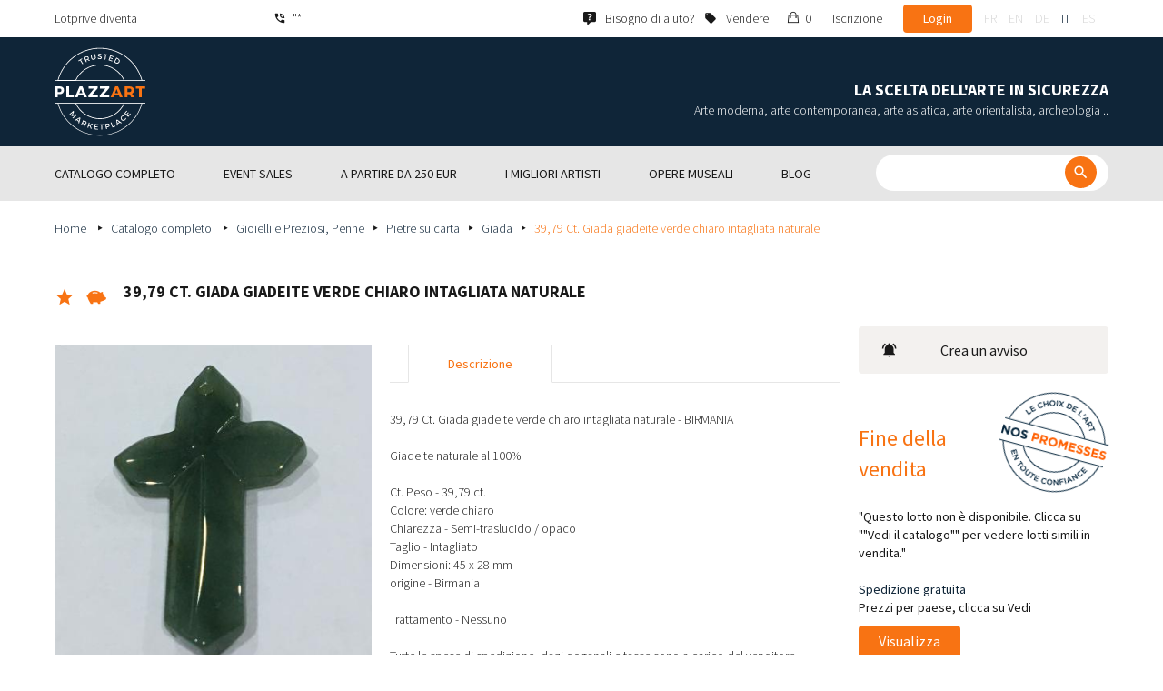

--- FILE ---
content_type: application/javascript
request_url: https://www.plazzart.com/web/shop/controller.js?20210611
body_size: 3028
content:

Kwo.Cart = {

  onCouponPreCheck: function(elt) {
    elt = $(elt);
    if (elt.getValue().empty()) return ;
    Kwo.exec("/shop/coupon.precheck", {"coupon": elt.getValue()},
             {"callback": function(resp) {
               resp = new kwo.Response(resp);
               if (resp.hasError()) {
                 elt.setValue("");
                 return resp.alert();
               }
               alert(resp.getMessage());
             }})
  },

  addPurchase: function(item, quantity) {
    var args = {"quantity": 1};
    if (Object.isElement(item)) {
      item = $(item);
      if ($(item).tagName.toUpperCase() === "FORM") {
        args = item;
      }
      else if ($(item).readAttribute("data-item")) {
        args["item"] = $(item).readAttribute("data-item");
      }
    }
    else {
      args["item"] = item;
      args["quantity"] = quantity || 1;
    }
    if (typeof fbq !== 'undefined') {
      fbq('track', 'AddToCart');
    }
    Kwo.exec("/shop/cart.add", args,
             {"callback": Kwo.Cart.onPurchaseCallback});
  },

  confirmPurchase: function(msg) {
    if ("onPurchaseCallback" in window) {
      window.purchaseConfirm.call(this, msg);
    }
    else {
      Kwo.warn(msg);
    }
  },

  empty: function(elt) {
    Kwo.exec("/shop/cart.empty", null,
             {"callback": Kwo.Cart.onUpdateCallback, "confirm": elt});
  },

  onPurchaseCallback: function(resp) {
    resp = new kwo.Response(resp);
    if (resp.hasError()) return resp.alert();
    Kwo.refresh("has-cart");
    var pc = new Kwo.Dialogs.PurchaseConfirm(resp.getAttribute("item"));
  },

  onQuantityChange: function(elt) {
    elt = $(elt);
    elt.up("TABLE").select(".total .quantity A")[0].show();
  },

  onUpdate: function(args) {
    Kwo.exec("/shop/cart.update", args,
             {"callback": Kwo.Cart.onUpdateCallback});
  },

  onPurchaseDelete: function(elt) {
    elt = $(elt);
    var id = elt.readAttribute("data-id");
    var args = {};
    args["purchases[" + id + "]"] = 0;
    Kwo.exec("/shop/cart.update", args,
             {"callback": Kwo.Cart.onUpdateCallback,
              "confirm": elt});
  },

  onUpdateCallback: function(resp) {
    resp = new kwo.Response(resp);
    if (resp.hasError()) {
      resp.alert();
      Kwo.Cart.view();
      return ;
    }
    if (resp.getAttribute("purchase_count") >= 1) {
      Kwo.Cart.view();
    }
    else {
      Kwo.go("/" + _lang + "/shop/cart");
    }
  },

  view: function() {
    Kwo.go("/" + _lang + "/shop/cart");
  }

};

Kwo.Dialogs.PurchaseConfirm = Class.create(Kwo.Dialog, {

  initialize: function($super, item) {
    this.name = "abuse";
    this.className = "layout-hbox";
    this.width = 600;
    this.height = 300;
    this.item = item;
    $super(this.onDisplay);
  },

  onDisplay: function() {
    Kwo.exec("/shop/purchase.confirm", {"item": this.item},
             {"container": this.support,
              "callback": this.onBind.bind(this)});
  },

  onBind: function() {
    var that = this;
    this.support.down(".event-close").observe("click", function (evt) {
      that.close();
    });
  }

});


Kwo.Order = {

  current_step: null,
  modal:null,
  onCouponFocus: function(elt) {
    elt.up(".order-coupon-compose").addClassName("order-coupon-focus");
  },

  onCouponCheck: function(elt) {
    var box = elt.up(".order-coupon-compose");
    var input = box.down("INPUT");
    Kwo.exec("/shop/coupon.check", {"coupon": input.getValue()},
             {"callback": Kwo.Order.onCouponCheckCallback.bind(elt)});
  },

  onCouponRemove: function(elt) {
    var box = elt.up(".order-coupon-compose");
    //box.down(".order-coupon-message").hide();
    Kwo.exec("/shop/coupon.remove", {},
             {"callback": function (resp) {
               window.location.reload();
             }});
  },

  onCouponCheckCallback: function(resp) {
    var elt = this;
    var box = elt.up(".order-coupon-compose");
    var error = box.down(".error");
    resp = new kwo.Response(resp);
    if (resp.hasError()) {
      error.update(resp.getError());
      error.setStyle({ visibility : 'visible' });
      return ;
    }
    window.location.reload();
    /*Kwo.Order.onChange();
    Kwo.exec("/shop/order.coupon.compose", {},
             {"container": box,
              "callback": function() {
                var msg = "<div>" + resp.getMessage() + "</div>";
                box.down(".order-coupon-message").update(msg).show();
                setTimeout(function () {
                  box.down(".order-coupon-message").update();
                }, 2000);
              }});*/
  },

  onFinalize: function(elt) {
    var valid = false;

    if ($('checkboxcgu').checked) {
      valid = true;
    }

    if (valid) {
      var form = $('method-form');
      var args = form.serialize(true);
      /*
      if($$('input:checked[type="radio"]').pluck('value')[0] == 2 || elt.getAttribute('data-handle') > 0) {
        Kwo.exec("/shop/order.update", [form, {"step": "finalize"}],
                {"callback":this.onCallback.curry(args), "confirm": $$('input:checked[type="radio"]')[0].getAttribute('data-confirm'), "disable": form});
      } else {
        Kwo.exec("/shop/order.update", [form, {"step": "finalize"}],
                 {"callback": this.onCallback.curry(args), "disable": form});

      }

      */

      Kwo.exec("/shop/order.update", [form, {"step": "finalize"}],
        {"callback": this.onCallback.curry(args), "disable": form});
    }
    else {
      Kwo.warn(elt.readAttribute('data-err'));
    }
  },

  compose: function() {
    if (!Kwo.isAuth()) {
      var am = new Kwo.Dialogs.AuthManager();
      am.onCallback = function() {
        Kwo.Order.compose();
      }
      return ;
    }
    Kwo.go("/shop/order");
  },

  onCallback: function(args, resp) {
    resp = new kwo.Response(resp);
    if (resp.hasError()) return resp.alert();

    if (args.method_id != 3) {
      Kwo.exec("/shop/payment.request", args,
        {"container": $("psp-container")});
    }
  },

  onChange: function(elt) {
    var order = $$(".order")[0];
    var args = order.down("FORM");
    Kwo.exec("/shop/order.update", args,
             {"callback": function (resp) {
               resp = new kwo.Response(resp);
               if (resp.hasError()) return resp.alert();
               order.select(".order-dynamic-box").each(function (elt) {
                 Kwo.exec("/shop/order." + elt.readAttribute("data-action"), {},
                          {"container": elt});
               });
               /*
               $("order-amounts").update('<img src="/web/shop/pix/throbber.gif" />');
               Kwo.exec("/shop/order.amounts", null,
                        {"container": "order-amounts"});*/
             }});

  },

  onStepNext: function(elt) {
    elt = $(elt);
    index = 1;
    $$('input:checked[type="radio"]').each(function(radio) {
      $('delivery-mode-' + index).innerHTML = radio.value == 0 ? 'Retrait' : 'Livraison';
      index++;
    });
    this.current_step = elt.up(".order").down(".order-step-selected");
    var args = {"step": this.current_step.readAttribute("data-step")};
    Kwo.exec("/shop/order.update", [elt.up("FORM"), args],
             {"disable": elt.up("FORM"),
              "callback": this.onStepCallback.bind(this)});
  },

  onStepCallback: function (resp) {
    resp = new kwo.Response(resp);
    if (resp.hasError()) {
      return resp.alert();
    }
    if (resp.getAttribute('count') > 0) {
      $("kwo-amounts-box").update('<img src="/web/shop/pix/throbber.gif" />');
      //Kwo.exec("/shop/order.amounts", null, {"container": $("order-amounts")});
      this.current_step.addClassName("order-step-visited").removeClassName("order-step-selected");
      this.next_step = this.current_step.next().addClassName("order-step-selected").addClassName("selected");
      this.next_step.down("SPAN").addClassName("selected");
      this.current_step.up(".order-steps")
                       .removeClassName("order-steps-" + this.current_step.readAttribute("data-step"))
                       .addClassName("order-steps-" + this.next_step.readAttribute("data-step"));
      this.current_step.removeClassName("order-steps-" + this.current_step.readAttribute("data-step"));
      $('loi').hide();
      if(this.current_step.readAttribute("data-step") === 'billing'){
        $('billing').hide();
        $('shipping').show();
        /*window.clearTimeout();
        var min = $('timer').readAttribute('data-timer') > 0 ? parseInt($('timer').readAttribute('data-timer') / 60) : 0;
        var sec = parseInt(min % 60);
        var time = "~ " + (min > 0 ? min : 0) + " min " + (sec < 10 ? "0" : "") + (sec > 0 ? sec : 0);
        $('timer').down('h2').update(time);*/
      } else if(this.current_step.readAttribute("data-step") === 'shipping') {
        if (typeof fbq !== 'undefined') {
          fbq('track', 'AddPaymentInfo');
        }
        Kwo.go('/shop/order.method');
        return;
      }
      Kwo.exec("/shop/order." + this.next_step.readAttribute("data-step"), null,
                 {"container": $("order-section")});
      $(document).body.scrollTo();
    } else {
      Kwo.Order.modal = new Kwo.Class.Snippet(resp.getAttribute('page'), '/shop/cart');
      //Kwo.Order.modal.shadow.down('a').setAttribute('onclick');
    }
  }

};


Kwo.Class.Addressee = Class.create(Kwo.Dialog, {

  initialize: function($super, elt) {
    this.name = "addressee";
    this.className = "layout-hbox";
    this.width = 500;
    this.height = 440;
    this.elt = $(elt);
    $super(this.onDisplay);
  },

  onDisplay: function() {
    Kwo.exec("/shop/addressee.edit",
             {"id": this.elt.readAttribute("data-id"),
              "purchase_id": this.elt.readAttribute("data-purchase")},
             {"container": this.support,
              "callback": this.onBind.bind(this)});
  },

  onBind: function() {
    var that = this;
    this.support.down(".submit").observe("click", function(evt) {
      evt.stop();
      that.onSubmit();
    });
  },

  onSubmit: function() {
    var form = this.support.down("FORM");
    var args = {"id": this.elt.readAttribute("data-id")};
    Kwo.exec("/shop/addressee.save", [args, form],
             {"callback": this.onCallback.bind(this),
              "disable": form});
  },

  onCallback: function(resp) {
    resp = new kwo.Response(resp);
    if (resp.hasError()) return resp.alert();
    var addressee_id = resp.getAttribute("id");
    var purchase_id = resp.getAttribute("purchase_id");
    Kwo.exec("/shop/addressee.refresh", {"addressee_id": addressee_id, "purchase_id": purchase_id},
            {"container": $("purchase_" + purchase_id + "_addressee_id"),
             "callback": function() {
               $("purchase_" + purchase_id + "_addressee_id").writeAttribute('data-value', addressee_id);
               $$('.addressee_select').each(function(elt) {
                 if (elt.id != "purchase_" + purchase_id + "_addressee_id") {
                   elt.update($("purchase_" + purchase_id + "_addressee_id").innerHTML);
                   elt.select('option').each(function(el) {
                     el.removeAttribute('selected');
                     el.selected = null;
                     if (el.readAttribute('value') == elt.readAttribute('data-value')) {
                       el.writeAttribute('selected', true);
                       el.selected = true;
                     }
                   });
                 }
               });
             }});
    this.close();
    if (purchase_id == 0) {
      Kwo.reload();
    }
  }

});

Kwo.Composer.Return = Class.create(Kwo.Dialog, {

  initialize: function($super, elt) {
    this.name = "return";
    this.layout = "hbox";
    this.args = {"id": $(elt).up("TR").readAttribute("data-id")};
    this.width = 500;
    this.height = 350;
    $super(this.onDisplay);
  },

  onDisplay: function() {
    Kwo.exec("/shop/order.return.compose", {},
             {"container": this.support,
              "callback": this.onBind.bind(this)});
  },

  onBind: function() {
    this.container.down("FORM").observe("submit", this.onSubmit.bindAsEventListener(this));
  },

  onSubmit: function(evt) {
    evt.stop();
    var elt = evt.element();
    Kwo.exec("/shop/order.return.save", [this.args, elt],
             {"callback": elt, "disable": elt});
  }

});


--- FILE ---
content_type: text/plain; charset=utf-8
request_url: https://www.plazzart.com/plot/condition.details
body_size: 13320
content:
<div class="title-auth">CGU 19/06/2015</div>
<div class="content-cgu">
  CONDITIONS D'UTILISATION DU SERVICE LOTPRIVE.COM<br />
UTILISATEURS<br />
<br />
<br />
Les présentes Conditions Générales d'Utilisation (ci-après, « CGU ») concernent les particuliers, utilisateurs du service Plazzart (pouvant être désignés ci-après, "utilisateurs", "client", "vous" ou
"Acheteurs"). Si vous êtes un professionnel de la vente d'objets d'art (maison de ventes aux enchères publiques, expert, galerie) et souhaitez proposer à la vente des Lots sur Plazzart, au nom et
pour le compte de vendeurs vous ayant dûment mandatés ou en votre qualité de propriétaire, veuillez prendre connaissance des Conditions Générales d'Utilisation - Annonceurs qui vous sont applicables,
accessibles à l'adresse URL suivante : &lt; https://www.plazzart.com.com/fr/devenir-partenaire &gt;.<br />
<br />
Mentions légales<br />
<br />
Le service accessible à l'URL www.plazzart.com.com (ci-après "Plazzart", le "site Plazzart" ou le "service Plazzart") est proposé par la société Plazzart, SAS au capital de 17 675 €, inscrite au RCS
de Paris sous le n° 788 507 168, (ci-après, "Plazzart").<br />
<br />
Le site www.plazzart.com.com est hébergé par la SARL Kemix Software, 15, rue Cels - 75014 Paris (France).<br />
<br />
Rôle du service Plazzart - Courtage en ligne<br />
<br />
Plazzart est une plateforme de courtage en ligne par voie électronique, conformément à l'article L. 321-3 du Code de commerce, n'intervenant nullement dans la description du Lot ou dans la conclusion
de la vente.<br />
<br />
Plazzart héberge des pages web sur lesquelles des utilisateurs, désignés par le terme « Annonceurs », peuvent proposer des Lots à la vente, au nom et pour le compte de leur propriétaire en leur
qualité de mandataire.<br />
<br />
Les « Annonceurs » pouvant bénéficier des services de Plazzart sont des maisons de ventes aux enchères publiques et/ou opérateurs de ventes volontaires et/ou commissaires-priseurs et/ou experts et/ou
galeries.<br />
<br />
Les Lots sont proposés à un prix fixe afin d'être vendus de gré à gré par le biais de la plateforme Plazzart.<br />
<br />
En conséquence, Plazzart permet uniquement la mise en relation entre ces Annonceurs (ci-après "Annonceur(s)") et des Utilisateurs, (ci-après « utilisateurs », « vous » ou « Acheteurs ») dûment
inscrits sur Plazzart.<br />
<br />
Les Annonceurs inscrits sur Plazzart peuvent mettre en ligne des annonces, photographies, estimations et descriptions sur Plazzart pour la vente en ligne de Lots.<br />
<br />
Les Lots proposés à la vente sont principalement des œuvres et objets d'art, neufs ou d'occasion, tels que tableaux, sculptures, bijoux, meubles, bibelots, etc.<br />
<br />
Conformément à l'article L. 321-3, alinéa 3 du Code de commerce, nous vous rappelons l'existence d'une réglementation spécifique relative à la circulation des biens culturels, ainsi qu'à la
répression des fraudes en matière de transaction d'œuvres d'art et d'objets de collection.<br />
<br />
Rôle de Plazzart au moment de la commande - mandat d'achat<br />
<br />
Lors de la commande et aux fins de procéder à l'achat des Lots proposés sur Plazzart, les Acheteurs reconnaissent mandater de manière expresse la société Plazzart afin que cette dernière contracte en
leur nom et pour leur compte auprès des Annonceurs.<br />
<br />
Plazzart accepte expressément le mandat spécial et exprès d'acheter au nom et pour le compte de l'Acheteur.<br />
<br />
Acceptation des Conditions Générales d'Utilisation<br />
<br />
En cliquant sur le bouton "j'accepte", l'utilisateur désigné comme « Acheteur » confirme accepter expressément et sans réserve les présentes CGU et avoir la pleine capacité pour pouvoir contracter
directement avec le(s) Annonceur(s) en vue de l'acquisition d'un ou de plusieurs Lots<br />
<br />
Dans l'hypothèse où l'Acheteur n'accepterait pas les présentes CGU, l'accès aux services proposés par l'entremise de Plazzart lui est interdit. En conséquence, l'Acheteur ne pourra aucunement
sélectionner ou acquérir un ou plusieurs Lots par l'entremise des services de Plazzart.<br />
<br />
Pour toute question concernant les services proposés par Plazzart, l'Acheteur bénéficie d'une adresse électronique de contact spécifique : support@plazzart.com<br />
<br />
Les présentes CGU sont conclues entre Plazzart et les « Acheteurs ».<br />
<br />
Entrée en vigueur des Conditions d'utilisation et mises à jour<br />
<br />
Les présentes CGU entrent en vigueur à compter du 19/06/2015<br />
<br />
Nous nous réservons le droit de modifier les présentes CGU à tout moment en mettant en ligne la nouvelle version.<br />
<br />
Cette nouvelle version des CGU entrera en vigueur quinze (15) jours après sa mise en ligne. Un message informant l'Acheteur de la modification des CGU sera affiché lors de sa connexion au site
Plazzart. L'Acheteur devra alors accepter la nouvelle version des CGU. A défaut, ou en cas de refus, l'Acheteur ne pourra plus utiliser les services proposés par Plazzart.<br />
<br />
<br />
Table des Matières<br />
<br />
1. Utilisation du service Plazzart et conditions d'inscription<br />
2. Services proposés par Plazzart<br />
2.1 L'espace "Acheteurs"<br />
2.2 L'espace "Annonceurs"<br />
3. Obligations des utilisateurs inscrits<br />
4. Achat en ligne<br />
5. Paiement et facturation<br />
5.1 Prix et paiement<br />
5.2 Lutte contre la fraude<br />
6. Données personnelles<br />
6.1. Inscription<br />
6.2 Cookies<br />
6.3. Sécurité du compte<br />
6.4 Droit d'accès et de rectification<br />
6.5 Fermeture de compte et suppression des données<br />
7. Propriété intellectuelle<br />
8. Limitation de responsabilité<br />
8.1 Courtage<br />
8.2 Contenus<br />
8.3 Réseaux Internet et accessibilité du site Plazzart<br />
8.4 Perte de données, autre<br />
8.5 Liens hypertextes<br />
9. Limitation de garantie<br />
10. Maintenance du site Plazzart<br />
11. Durée et résiliation<br />
12. Retrait de contenu<br />
13. Comportements frauduleux et atteintes à l'intégrité du site<br />
14. Force majeure<br />
15. Notifications<br />
16. Relations entre les parties<br />
17. Stipulations diverses<br />
18. Droit applicable et compétence juridictionnelle<br />
19. Intégralité du contrat<br />
<br />
<br />
Article 1. Utilisation du service Plazzart et conditions d'inscription<br />
<br />
L'utilisation de nos services est soumise à votre inscription préalable, sous réserve que vous ayez pris connaissance et que vous acceptiez les termes des présentes CGU.<br />
<br />
L'inscription à nos services, leur utilisation et l'achat en ligne de biens par le biais du site Plazzart sont réservés aux personnes capables de conclure un contrat en droit français ou de conclure
un contrat conformément à la législation en vigueur dans son pays de résidence. Si vous avez moins de 18 ans, vous devez être autorisé par un parent ou un représentant légal pour vous inscrire et
pour acheter des biens par le biais des services du site Plazzart.<br />
<br />
L'achat en ligne de biens par le biais des services du site Plazzart est soumis aux conditions de vente des Annonceurs.<br />
<br />
Lors de votre inscription et pendant toute la durée d'utilisation de nos services, vous garantissez que les données que vous communiquez sont exactes et conformes à la réalité. Vous vous engagez à
informer Plazzart sans délai en cas de modification des données communiquées lors de votre inscription et, le cas échéant, à procéder vous-même auxdites modifications en ligne sur votre compte
personnel sur Plazzart.<br />
<br />
Lorsque les conditions nécessaires à l'inscription sont remplies, vous disposerez d'un identifiant personnel (login) et d'un mot de passe. Les identifiants et mots de passe sont strictement
personnels et confidentiels et ne doivent pas être communiqués ni partagés avec des tiers.<br />
<br />
Plazzart se réserve le droit de résilier le compte de tout utilisateur inscrit qui diffuserait ou utiliserait ces éléments de façon contraire à leur destination. En tout état de cause, chaque
utilisateur est seul responsable de l'utilisation de ces éléments d'identification par des tiers, ou des actions ou déclarations faites par l'intermédiaire de son compte personnel sur Plazzart et
garantit Plazzart contre toute demande à ce titre.<br />
<br />
Si votre inscription a été résiliée suite à une utilisation du service Plazzart en violation des présentes CGU, vous ne serez plus autorisé à utiliser ce service.<br />
<br />
Article 2. Services proposés par la plateforme Plazzart<br />
<br />
Plazzart comprend deux espaces distincts : l'espace "Acheteurs", et l'espace "Annonceurs".<br />
<br />
2.1 L'espace "Acheteurs". L'espace Acheteurs correspond à la partie du site Plazzart sur laquelle des personnes physiques ou morales souhaitant consulter les annonces des Annonceurs peuvent
s'inscrire et acquérir les Lots proposés à la vente par les Annonceurs. Cet espace comprend le formulaire d'inscription Acheteur et la présentation des Lots proposés à la vente, le formulaire de
commande et un accès vers les conditions générales de vente Annonceurs. L'Acheteur se doit d'aller consulter par ses propres moyens les conditions générales de vente propres à chaque Annonceur,
notamment en cas de démarche spécifique liée à l'achat d'un Lot.<br />
<br />
Les contrats de vente sont conclus et exécutés entre les Acheteurs, ayant dûment mandaté Plazzart, et les Annonceurs, sous la seule responsabilité des Annonceurs.<br />
<br />
2.2 L'espace "Annonceurs". L'espace Annonceurs correspond à la partie du site Plazzart sur laquelle les maisons de ventes aux enchères publiques et/ou les experts et/ou les galeries peuvent
s'inscrire et proposer des biens à la vente, au nom et pour le compte de leurs propriétaires en leur qualité de mandataire, ou en leur propre nom et pour leur propre compte. Cet espace comprend, en
outre, le formulaire d'inscription Annonceur, et un accès permettant aux Annonceurs inscrits de valider, compléter et mettre leurs Annonces de Lots en ligne.<br />
<br />
Article 3. Obligations des utilisateurs inscrits<br />
<br />
Dans le cadre de l'utilisation de nos services, vous vous engagez non seulement à vous conformer aux stipulations décrites aux présentes CGU, mais également aux lois en vigueur, et à respecter les
droits des tiers.<br />
<br />
Vous vous engagez notamment à n'utiliser le site Plazzart qu'à des fins conformes à celles décrites aux présentes et à utiliser vos mots de passe et/ou identifiants selon leur stricte finalité
d'authentification au service.<br />
<br />
A l'occasion de votre inscription et de votre adhésion aux présentes CGU, comme par la suite de l'utilisation des services du site Plazzart mis à votre disposition, vous vous interdirez de
transmettre :<br />
• des informations en vue de votre inscription qui soient incorrectes ou fausses,<br />
• la moindre information sensible d'origine raciale ou ethnique ou portant sur des opinions politiques, philosophiques ou religieuses, sur une appartenance à un syndicat, sur la vie sexuelle ou la
santé, contraire aux bonnes mœurs et à la loi.<br />
<br />
Vous vous engagez également à donner un mandat exprès d'achat à Plazzart, une fois une ou plusieurs Annonces sélectionnées, en vue d'autoriser Plazzart à contracter en votre nom et pour votre compte
avec le ou les Annonceurs.<br />
<br />
En conséquence, vous êtes tenu d'exécuter les engagements contractés par Plazzart, soit le ou les achats pour lesquels le mandataire a reçu mission de votre part, conformément au pouvoir qui lui a
été donné.<br />
<br />
Article 4. Achat en ligne par le biais des services Plazzart<br />
<br />
Les Lots peuvent être proposés à la vente, par le biais des services de Plazzart, par une maison de ventes aux enchères publiques et/ou un opérateur de ventes volontaires et/ou un commissaire-priseur
et/ou un expert et/ou une galerie.<br />
<br />
Les différences de statuts entre les catégories d'Annonceurs sont décrites à la rubrique Annonceurs Professionnels d'Objets d'Art. Cette rubrique est intégrée au présent contrat par référence. Cette
rubrique est accessible à l'adresse URL suivante :<br />
Page annonceurs<br />
<br />
Plazzart n'assure, dans un premier temps, qu'un service de courtage en ligne en proposant aux Annonceurs et aux Acheteurs de pouvoir se rapprocher en vue de la conclusion d'une ou de plusieurs
ventes. Plazzart n'intervient nullement ni dans la mise en ligne, ni dans la description, ni dans la détermination du prix de vente des Lots proposés par les Annonceurs. Les ventes réalisées
s'opèrent selon les conditions de vente spécifiques à chaque Annonceur.<br />
<br />
Plazzart assure, dans un second temps, la mission de mandataire, une fois le mandat d'achat exprès et spécial reçu de la part d'un Acheteur, autorisant ainsi Plazzart à acquérir un ou plusieurs Lots
en son nom et pour son compte. Plazzart accepte expressément le mandat spécial et exprès d'acheter au nom et pour le compte de l'Acheteur. Ce mandat prend effet au moment de la confirmation de la
commande par l'Acheteur.<br />
<br />
Ces deux temps sont matériellement et juridiquement distincts. Une fois la mission de courtier remplie, à savoir le rapprochement des deux parties par le biais de la plateforme électronique Plazzart,
les obligations issues du contrat de courtage de Plazzart cessent. Celles liées au mandat d'achat donné par l'Acheteur prennent alors naissance.<br />
<br />
En vous inscrivant sur Plazzart, vous reconnaissez ainsi expressément les différents qualités de Plazzart, qualités qui ne sauraient simultanément se cumuler, et souhaitez confier un mandat d'achat à
la société Plazzart.<br />
<br />
Pour la livraison des Lots achetés par le biais des services de Plazzart, deux options sont proposées : (i) soit vous venez prendre possession du Lot vous-même chez l'Annonceur (ou par un tiers
mandaté par vos soins), (ii) soit la livraison du Lot est organisée par l'Annonceur, Plazzart pouvant jouer un rôle d'intermédiation à votre demande, à vos frais et conformément à vos
directives.<br />
<br />
Une grille tarifaire des services de transport, en fonction de la catégorie du Lot, de sa provenance et de sa destination, peut être indiquée sur l'Annonce du Lot. Cette grille a été conjointement
arrêtée par Plazzart et les Annonceurs afin d'informer l'Acheteur préalablement à la passation de sa commande des tarifs pratiqués pour la livraison de son Lot.<br />
<br />
Il est rappelé que certains Annonceurs peuvent solliciter une décharge de responsabilité à l'occasion du transport du ou des Lots acquis par l'Acheteur. En ce cas, une telle décharge vous sera
préalablement notifiée pour acceptation. A défaut de réponse de votre part dans un délai raisonnable, vous serez réputé avoir tacitement accepté une telle décharge de responsabilité, dès lors que sa
notification vous a été dûment adressée.<br />
<br />
<br />
Les Lots proposés à la vente par les Annonceurs consistent en des pièces uniques, non standardisées. En conséquence, il n'est généralement pas possible de déterminer les frais de livraison au moment
de la conclusion du contrat. Si au moment du contrat avec l'Annonceur, vous indiquez que vous souhaitez vous faire livrer le Lot, l'Annonceur ou le transporteur proposé par celui-ci vous adressera un
devis relatif aux frais de transport, conformément aux modalités décrites dans les Conditions Générales de Vente des Annonceurs.<br />
<br />
Vous avez la possibilité d'acheter plusieurs Lots dans le cadre d'une même commande, proposés par plusieurs Annonceurs. Dans cette hypothèse, un contrat de vente sera conclu avec chaque Annonceur par
Plazzart, en votre nom et pour votre compte, conformément au mandat d'achat contracté par vos soins.<br />
<br />
Toute contestation concernant l'exécution d'une commande, la livraison ou les caractéristiques du Lot sera faite directement auprès de l'Annonceur. Les contestations reçues par Plazzart seront
renvoyées à l'Annonceur concerné, seul responsable de leur traitement, les services de Plazzart se bornant à la mise en relation entre l'Annonceur et l'Acheteur, puis à votre représentation juridique
auprès de l'Annonceur en qualité de mandataire pour la conclusion de la vente.<br />
<br />
Les ventes à l'international sont soumises à la confirmation expresse de l'Annonceur. Des frais supplémentaires peuvent être facturés, tels que frais de livraison, droits de douane, taxes, frais de
paiement international, etc.<br />
<br />
Un dispositif de parrainage est proposé par Plazzart, vous permettant de bénéficier d'un bon d'achat pour chaque nouvel Acheteur inscrit que vous aurez parrainé. Les conditions de parrainage sont
décrites à la rubrique Parrainage dans Mon Compte. Ces conditions sont accessibles à l'adresse URL suivante : https://www.plazzart.com.com/account/sponsorship.list<br />
<br />
Article 5. Paiement et facturation<br />
<br />
L'utilisation de Plazzart pour une simple consultation du site est gratuite.<br />
<br />
5.1 Prix et paiement. Les prix des Lots figurent sur les annonces accessibles sur le service Plazzart, à la date de la commande. Les prix sont indiqués en euros et toutes taxes comprises. Ils
incluent le prix du Lot augmenté de la Commission Acheteur (revenant conjointement à l'Annonceur et à Plazzart) et des frais annexes de traitement de la commande. Le cas échéant, les frais de
livraison seront précisés sur le site ou sur demande d'un devis à l'Annonceur, conformément à l'Article 4, et peuvent être directement payés par le biais des services proposés par Plazzart.<br />
<br />
Le paiement des Lots au(x) Annonceur(s) par l'intermédiaire du service Plazzart est réalisé en ligne par carte bancaire lors de la passation de votre commande ou par virement bancaire pour les
commandes d'un montant supérieur à deux cents cinquante euros (250€). Le virement doit être effectué dans un délai de 5 (cinq) jours suivant la conclusion de la commande. A défaut la commande sera
annulée aux frais de l'Acheteur.<br />
<br />
Plazzart collecte le paiement des commandes, en qualité de mandataire - et ce conformément au mandat exprès d'achat donné par vos soins -, les sommes étant ensuite reversées à l'Annonceur. Plazzart
facturera, par la suite, directement à l'Annonceur les frais lui revenant. Les paiements partiels ou échelonnés ne sont pas acceptés.<br />
<br />
En cas d'exercice éventuel de votre droit de rétractation, si celui-ci venait à pouvoir vous être offert, conformément aux dispositions légales et le cas échéant, aux stipulations figurant dans les
conditions générales de vente de l'Annonceur, les sommes correspondant aux Lots retournés à l'Annonceur vous seront remboursées.<br />
<br />
Vous reconnaissez au titre, d'une part, du contrat de courtage et, d'autre part, du contrat de mandat, devoir rembourser à Plazzart les éventuels avances et frais que la société aurait dû générés
pour l'exécution de son mandat, et lui payer ses salaires, soit des frais fixes et des frais variables. La totalité de ces frais est indiquée sur la fiche de commande et vous reconnaissez les avoir
expressément acceptés lorsque vous mandatez Plazzart pour acheter en votre nom et pour votre compte.<br />
<br />
Les frais actuellement appliqués à ce titre sont de quinze (15) euros HT forfaitaires par commande passée, auxquels s'ajoutent 2,9% HT sur le montant total de la commande passée. Ces frais peuvent
évoluer à la discrétion de Plazzart qui en informera préalablement l'Acheteur pour acceptation.<br />
<br />
5.2 Lutte contre la fraude. Pour tout premier achat pour un montant total supérieur à cent cinquante (150) euros TTC, Plazzart se réserve le droit de demander la confirmation de votre identité, en sa
qualité de mandataire. En cas de non-confirmation des informations demandées dans un délai de trois (3) jours calendaires, ou de la fourniture d'informations paraissant incohérentes ou non fiables,
Plazzart se réserve le droit d'annuler la commande et votre inscription sur Plazzart.<br />
<br />
Article 6. Données personnelles<br />
<br />
6.1 Inscription. L'utilisation des services proposés par Plazzart nécessite l'inscription des utilisateurs sur Plazzart, et implique un traitement des données à caractère personnel (nom, prénom,
adresse postale, adresse de courrier électronique, etc). Le formulaire d'inscription comprend également une rubrique relative à la possibilité pour Plazzart d'utiliser vos données personnelles à des
fins marketing ou commerciales (tel que newsletter, questionnaire, sondage, etc.).<br />
<br />
Après accord exprès de votre part lors de la collecte de vos données personnelles, Plazzart se réserve le droit de transmettre vos données à des partenaires commerciaux. Vous pourrez ainsi être amené
à recevoir de Plazzart et/ou, le cas échant, de la part de ses partenaires, des courriers électroniques ou des SMS contenant des informations sur les services et activités de Plazzart. Vous conservez
le droit de refuser a posteriori une telle communication en manifestant votre refus par courrier électronique en cliquant dans la rubrique consacrée sur le site Plazzart<br />
<br />
Si vous vous inscrivez sur des sites de partenaires commerciaux de Plazzart, la collecte et l'utilisation de vos données par ces sites tiers sera soumise à leurs propres conditions d'utilisation.
Nous ne sommes pas responsables de la façon dont les sites partenaires utilisent les données personnelles.<br />
<br />
Conformément aux dispositions de la loi Informatique et Libertés du 6 janvier 1978, modifiée, le fichier des données utilisateurs de Plazzart a dûment été déclaré à la Commission Nationale de
l'Informatique et des Libertés (CNIL) sous le numéro 1632272.<br />
<br />
6.2 Cookies. Lors de vos visites sur Plazzart, un "cookie" peut s'installer automatiquement sur votre logiciel de navigation. Ces cookies sont utilisés à des fins statistiques et pour reconnaître les
visiteurs lors de leur retour sur le site. Vous pouvez configurer votre navigateur pour refuser les cookies. Cependant, nous vous informons qu'en cas de refus des cookies, le site Plazzart peut ne
pas fonctionner dans son intégralité ou peut être bloqué.<br />
<br />
6.3 Sécurité du compte. Les données de connexion (log-in et/ou mot de passe) vous permettant de vous connecter à votre compte Plazzart sont personnelles et confidentielles. Pour des raisons de
sécurité, vous ne divulguerez pas votre log-in et votre mot de passe à quiconque.<br />
<br />
Vous serez seul responsable de l'utilisation de ces éléments d'identification par des tiers, ou des actions ou déclarations faites par l'intermédiaire de votre compte Plazzart sur le site Plazzart et
garantit Plazzart contre toute demande à ce titre. Ainsi, vous serez seul responsable pour toutes les conséquences de nature contractuelle, financière ou autres, qui pourraient résulter de toute
utilisation non-autorisée de vos données de connexion par des tiers. Plazzart se réserve le droit de résilier votre compte Plazzart qui diffuserait ou utiliserait ces éléments de façon contraire à
leur destination. En outre, Plazzart se réserve le droit de suspendre votre compte Plazzart au cas où nous aurions des raisons de croire que vos données de connexion ont été volées ou utilisées sans
votre accord.<br />
<br />
Vos données personnelles sont stockées sur des serveurs situés en France ou dans l'Union européenne. Plazzart et ses prestataires d'hébergement ont déployé des mesures appropriées pour assurer la
sécurité de vos données personnelles. Nous ne pouvons cependant assurer que vos communications et autres données personnelles ne seront pas interceptées ou divulguées par un tiers.<br />
<br />
6.4 Droit d'accès, de rectification, d'opposition et de suppression. L'Acheteur dispose d'un droit d'accès, de rectification, d'opposition en envoyant un courrier à support@plazzart.com<br />
<br />
<br />
6.5 Fermeture de compte et suppression des données. Vous pouvez enfin demander la fermeture de votre compte Plazzart à tout moment et la suppression de vos données personnelles en nous adressant une
demande par courrier postal ou par email. Nous détruirons alors les données vous concernant. Nous nous réservons cependant le droit de conserver certaines catégories de données qui pourraient être
nécessaires en cas de réclamation ou de litige ultérieur, et ce pendant la durée de conservation légalement autorisée. Ces données seront cependant désactivées et plus accessibles en ligne.<br />
<br />
Article 7. Propriété intellectuelle<br />
<br />
Le contenu du site Plazzart, notamment sa structure, son design, les textes, images et éléments graphiques qui le composent ainsi que les balises HTML de référencement (meta-tags), sont la propriété
exclusive de Plazzart, à l'exception du contenu fourni par les Annonceurs sur leurs pages web dédiées ("Annonces de Lot") ou par les tiers. Ces éléments de contenu, qu'ils soient la propriété de
Plazzart ou de tiers, sont protégés par le Code de la propriété intellectuelle et par toutes autres lois nationales ou internationales en vigueur sur la propriété intellectuelle.<br />
<br />
Vous êtes autorisé à représenter sur votre écran les pages du site Plazzart uniquement pour consultation à titre temporaire. Toute reproduction, diffusion ou utilisation de tout ou partie du contenu
du site sous quelque forme que ce soit, sans l'autorisation expresse et préalable de Plazzart, est interdite et serait constitutive d'une contrefaçon, sanctionnée par les articles L. 335-2 et
suivants du Code de la propriété intellectuelle.<br />
<br />
Vous vous interdisez de procéder à des extractions par transfert temporaire ou permanent, ou d'utiliser, par la mise à disposition au public, la totalité ou une partie substantielle des pages
Annonces de Lots et autres bases de données visibles sur la plateforme Plazzart, à des fins commerciales, statistiques ou autres. Vous vous interdisez également toute extraction ou utilisation
répétée et systématique de tout ou partie des informations visibles sur le site Plazzart lorsqu'une telle opération excède manifestement une utilisation normale et à titre privé de Plazzart. Vous
vous interdisez, enfin, toute exploitation, commercialisation ou distribution de tout élément constitutif de Plazzart, y compris notamment les informations visibles sur le site Plazzart et toute
autre base de données.<br />
<br />
Article 8. Limitation de responsabilité<br />
<br />
8.1 Courtage. Plazzart est une plateforme de courtage par voie électronique, hébergeant des pages web sur lesquelles des Annonceurs peuvent proposer à la vente des Lots, au nom et pour le compte de
leur propriétaire en leur qualité de mandataire, ou en leur propre nom et pour leur propre compte en qualité de propriétaires, et permettant ainsi la mise en relation entre ces Annonceurs et les
particuliers-clients inscrits sur Plazzart. Plazzart ne pourra être tenu responsable d'aucun dommage résultant de la mise en relation entre vous et un quelconque Annonceur proposant des Lots à la
vente sur Plazzart, Plazzart étant tiers aux relations contractuelles pouvant vous lier au(x) Annonceur(s).<br />
<br />
8.2 Mandat. Pour passer une commande sur Plazzart, vous mandatez Plazzart afin d'acheter en votre nom et pour votre compte le ou les Lots sélectionnés. A cette fin, la responsabilité de Plazzart ne
pourra être engagée qu'en cas de mauvaise exécution ou d'inexécution du contrat de mandat conclu. Aucune responsabilité sur un fondement extérieur à ce contrat ne pourra être recherchée.<br />
<br />
8.3 Contenus. Nous n'exerçons aucun contrôle sur la qualité, la fiabilité, l'exactitude, la pertinence ou l'exhaustivité des contenus mis en ligne par les Annonceurs, sur la capacité des personnes
inscrites sur Plazzart afin d'y mettre en vente des Lots, ni sur celle des Acheteurs à conclure des contrats d'achat. Chaque catégorie d'utilisateur de Plazzart, Annonceur et Acheteur, est seule
responsable de la vérification des informations fournies à l'autre.<br />
<br />
Les Annonceurs sont donc seuls responsables des contenus (description des Lots, estimation, photographies, Conditions générales de vente spécifiques, etc.) qu'ils publient sur le site Plazzart,
Plazzart n'ayant qu'un rôle d'hébergeur des contenus mis en ligne sur Plazzart par les Annonceurs et qu'un rôle de courtier dans la mise en relation entre Annonceurs et Acheteurs. En sa qualité de
mandataire, succédant à celle de courtier, Plazzart ne peut aucunement vérifier ou contrôler lesdits contenus.<br />
<br />
8.4 Réseaux Internet et accessibilité du site Plazzart. Vous reconnaissez et acceptez que le réseau Internet, et plus généralement tout réseau télématique utilisé à des fins de transmission de
données, peut (i) comporter des risques liés à l'absence de protection de certaines données contre des détournements éventuels et des risques de contamination par des virus et (ii) connaître des
périodes de saturation en raison de l'encombrement de la bande passante, des coupures dues à des incidents techniques ou à des interventions de maintenance, de décisions des sociétés gérant lesdits
réseaux ou tous autres événements indépendants de la volonté de Plazzart.<br />
<br />
8.5 Perte de données, autre. Plazzart ne pourra être tenu responsable d'aucune perte ou altération de données, d'aucune perte de profit, de chiffre d'affaires, d'opportunité, de temps, ou d'aucun
dommage indirect, que ladite perte ou ledit dommage soient dus à une négligence, ou à toute autre cause.<br />
<br />
Plazzart n'est pas responsable en cas d'usurpation de l'identité d'un utilisateur inscrit. Au cas où vous auriez des raisons de penser qu'une personne non autorisée utiliserait vos éléments
d'identification ou votre compte, vous devrez en informer immédiatement Plazzart à l'adresse suivante : support@plazzart.com<br />
<br />
Les serveurs de Plazzart sont disponibles 24 heures sur 24 et 7 jours sur 7, sauf pendant les opérations de maintenance et les interruptions de service, tels que définies à l'Article 10. En cas
d'interruption de service ayant pour cause des faits échappant au contrôle de Plazzart (tel qu'un événement de force majeure), et en cas de perte de données, Plazzart s'engage à restituer la dernière
version sauvegardée de l'annonce, mise en ligne sur Plazzart, de l'Annonceur.<br />
<br />
8.6 Liens hypertextes. Le présent site peut intégrer des liens hypertextes en direction de sites web tiers. Plazzart ne pourra en aucune façon être tenu responsable pour tout dommage, direct et/ou
indirect qui pourrait résulter de l'utilisation de contenu, données ou informations de toute nature, accessibles à partir de liens hypertextes publiés sur le site. Plazzart ne pourra non plus être
tenu responsable pour tout dommage, direct et/ou indirect qui pourrait résulter de l'utilisation d'informations figurant sur les sites tiers accessibles depuis le site Plazzart, y compris les
contenus mis en ligne par les Annonceurs (annonces, photos, etc.), ou dans des fichiers téléchargeables accessibles sur ces sites tiers à partir de liens hypertextes publiés sur le site Plazzart. Il
vous incombe de contrôler que les informations figurant sur les pages dédiées aux Annonceurs et autres sites tiers sont exactes, cohérentes, complètes et conformes à la réglementation.<br />
<br />
Article 9. Limitation de garantie<br />
<br />
Le présent site et les services proposés par Plazzart sont fournis en l'état, sans garantie contractuelle complémentaire. Plazzart ne garantit pas que le site Plazzart sera conforme aux besoins des
Acheteurs. Il appartient à l'Acheteur de s'assurer qu'il a effectivement accès aux moyens techniques appropriés pour l'utilisation des services proposés par le site Plazzart. Plazzart ne garantit
aucun résultat d'utilisation, ni que l'utilisation de Plazzart sera ininterrompue, exempte d'erreurs ou sure.<br />
<br />
Article 10. Maintenance du site Plazzart<br />
<br />
Plazzart se réserve le droit de suspendre l'accès au service Plazzart de temps à autres aux fins de réaliser des opérations de maintenance sur Plazzart et/ou sur les serveurs. Plazzart s'efforcera de
réaliser les opérations de maintenance pendant les heures non-ouvrées et d'en limiter la durée. En cas d'intervention de maintenance d'urgence, Plazzart se réserve le droit de suspendre tout ou
partie de l'accès à Plazzart pour réaliser les interventions techniques nécessaires. Par ailleurs, Plazzart pourra mettre le service Plazzart à jour de temps à autres.<br />
<br />
Article 11. Durée et résiliation<br />
<br />
Le présent contrat entre en vigueur lorsque vous avez complété la procédure d'inscription sur le site Plazzart, et accepté les présentes CGU, pour une durée initiale d'un (1) an, durée tacitement
renouvelée.<br />
<br />
Nous pourrons, et vous pourrez y mettre fin à tout moment, dans les conditions suivantes :<br />
- en cas de demande de votre part de fermeture de votre compte Plazzart, selon les modalités décrites à l'Article 6.5 et, le cas échéant sous réserve de la complète exécution de la dernière commande
en cours ;<br />
- en cas d'utilisation de votre compte Plazzart contraire aux présentes Conditions d'utilisation, et en cas de fraude aux moyens de paiement, tentative d'escroquerie ou toute autre infraction. Dans
ce cas, nous vous adresserons un email de notification vous demandant de remédier aux violations des Conditions d'utilisation dans un délai de 48 heures. En cas d'absence de correction dans ce délai,
nous nous réservons alors le droit de fermer votre compte Plazzart sans autre préavis. Toute fermeture de compte initiée par Plazzart sera effectuée sans préjudice de l'indemnisation de l'entier
dommage éventuellement subi par Plazzart du fait de vos actions sur Plazzart.<br />
<br />
En outre, le présent contrat prendra fin automatiquement en cas de refus de votre part de toute nouvelle version des Conditions d'utilisation, comme précisé en tête des présentes.<br />
<br />
Article 12. Retrait de contenus<br />
<br />
Au cas où vous auriez connaissance d'un contenu figurant sur une annonce ou tout autre contenu publié par un Annonceur faisant apparaître des informations paraissant fausses, offensantes,
inappropriées ou illicites, nous vous demandons de nous le notifier selon les conditions suivantes.<br />
<br />
Afin de faire parvenir une notification, vous devez nous envoyer une lettre recommandée avec accusé de réception (France) ou un courrier simple (autres pays) portant notamment les mentions suivantes,
telles que décrites dans l'alinéa 5 de l'article 6 de la loi no 2004-575 du 21 juin 2004 pour la confiance dans l'économie numérique :<br />
<br />
- la date de notification ;<br />
- si le notifiant est une personne physique : ses nom, prénoms, profession, domicile, nationalité, date et lieu de naissance ;<br />
- si le notifiant est une personne morale : sa forme, sa dénomination, son siège social et l'organe qui la représente légalement ;<br />
- le nom et le domicile du destinataire ou, s'il s'agit d'une personne morale, sa dénomination et son siège social ;<br />
- la description des faits litigieux et leur localisation précise et notamment la ou les adresses URL exactes de la ou des publications portant atteinte à vos droits ;<br />
- les motifs pour lesquels le contenu doit être retiré, comprenant la mention des dispositions légales et des justifications de fait ;<br />
- la copie de la correspondance adressée à l'auteur ou à l'éditeur des informations ou activités litigieuses demandant leur interruption, leur retrait ou leur modification, ou la justification de ce
que l'auteur ou l'éditeur n'a pu être contacté.<br />
<br />
Ce courrier doit être envoyé par lettre recommandée avec accusé de réception à l'adresse suivante : Plazzart 5, rue de la Terrasse - 75017 Paris - France<br />
<br />
Dès réception de votre courrier, Plazzart rendra indisponibles les contenus auxquels votre courrier fait référence, dans la mesure où votre notification semblera manifestement remettre en cause la
légitimité de la publication qui en a été faite par les utilisateurs du site Plazzart.<br />
<br />
Article 13. Comportements frauduleux et atteintes à l'intégrité du site<br />
<br />
Vous acceptez de ne pas utiliser de logiciels ou de procédés manuels pour copier nos pages Internet ou pour enregistrer ou collecter les informations sur ces pages sans le consentement exprès
préalable et écrit de Plazzart. Vous acceptez de ne pas utiliser de dispositifs ou logiciels aux fins de perturber ou tenter de perturber le bon fonctionnement de notre service. Vous acceptez de ne
pas mettre en œuvre d'action qui imposerait une charge disproportionnée sur nos infrastructures. Vous vous interdisez toute reproduction, altération, modification, et toute création d'œuvres dérivées
de tout ou partie du contenu de notre site.<br />
<br />
Article 14. Force majeure<br />
<br />
Nous ne pouvons être tenus responsables d'aucun manquement à nos obligations au titre des présentes Conditions d'utilisation ayant pour cause des faits échappant à notre contrôle, le fait d'un tiers
et/ou résultant d'un cas de force majeure. Les cas de force majeure comprendront notamment, outre les cas reconnus par la jurisprudence, toutes catastrophes naturelles, tous actes de guerre, émeutes,
atteintes à l'ordre public, épidémies, incendies, inondations et autres désastres, tous actes gouvernementaux, toutes grèves, lock-out, ainsi que tous problèmes électriques et techniques externes,
imprévisibles et irrésistibles aux parties et empêchant les communications.<br />
<br />
Article 15. Notifications<br />
<br />
Sauf stipulation expresse contraire, toute notification envoyée à Plazzart doit être adressée par courrier postal à la société Plazzart, à l'adresse suivante : 5, rue de la Terrasse, 75017 Paris -
France. Les notifications aux Annonceurs doivent être envoyées à l'adresse figurant dans leurs Annonces de Lots.<br />
<br />
Toute notification qui vous est destinée sera envoyée par e-mail à l'adresse que vous nous avez communiquée lors de votre inscription. Les notifications sont réputées vous être parvenues 24 heures
après l'envoi d'un e-mail, sauf si l'expéditeur se voit notifier l'invalidité de l'adresse de courrier électronique. Les notifications peuvent également vous parvenir par lettre recommandée avec
accusé de réception à l'adresse communiquée lors de votre inscription. Dans ce cas, les notifications sont réputées vous être parvenues dans un délai de 48 heures après l'envoi du courrier pour les
envois vers un pays de l'Union européenne, et dans un délai de 5 jours pour les envois internationaux.<br />
<br />
Article 16. Relations entre les parties<br />
<br />
Plazzart, d'une part, les Annonceurs, de seconde part, et vous, de troisième part, sont des parties indépendantes, chacune agissant en son nom et pour son propre compte. Les présentes CGU ne créent
aucun lien de subordination, société en participation, entreprise commune, de relations employeur/employé ou franchiseur/franchisé entre Plazzart, les Annonceurs et vous-même.<br />
<br />
Dans un premier temps, Plazzart propose uniquement un service de courtage en ligne, mettant en relation les Annonceurs et les Acheteurs. Plazzart n'intervient, à ce stade, nullement dans les
relations contractuelles que pourraient lier les Annonceurs et les Acheteurs.<br />
<br />
Dans un second temps, les Acheteurs mandatent expressément Plazzart pour conclure en leur nom et pour leur compte avec les Annonceurs.<br />
<br />
Ces deux temps sont matériellement et juridiquement indépendants.<br />
<br />
Article 17. Stipulations diverses<br />
<br />
Dans l'hypothèse où une ou plusieurs stipulations figurant dans les Conditions d'utilisation seraient considérées comme illégales, inopposables ou inapplicables par une décision de justice, les
autres stipulations des Conditions d'utilisation resteront en vigueur, à la condition que l'économie générale du contrat n'en soit pas bouleversée.<br />
<br />
Les titres des différents articles figurant aux présentes CGU sont purement indicatifs et ne déterminent pas nécessairement le contenu des articles auxquels ils se réfèrent.<br />
<br />
Notre tolérance à un manquement aux présentes CGU par un utilisateur n'altérera aucunement nos droits et actions à l'encontre de tout autre manquement similaire et/ou ultérieur.<br />
<br />
Article 18. Intégralité du contrat<br />
<br />
Les présentes CGU, y compris le préambule, et la rubrique Annonceurs Professionnels d'Objets d'Art constituent l'intégralité de l'accord conclu entre les parties.<br />
<br />
<br />
Article 19. Droit applicable et compétence juridictionnelle<br />
<br />
Les présentes CGU sont soumises à la loi française.<br />
<br />
Les parties décident, dans un premier temps, de tenter de résoudre tout litige à l'amiable. En cas d'échec de résolution à l'amiable, il est expressément convenu que les tribunaux français auront
compétence exclusive pour se prononcer sur tous les litiges susceptibles de naître entre les parties, relatifs à l'exécution des présentes, même en cas de référé, par requête, ou appel en garantie.
Pour tout litige entre la société Plazzart et une personne morale, compétence exclusive est donnée aux tribunaux de Paris.<br />
<br />
<br />
<br />
<br /></div>
